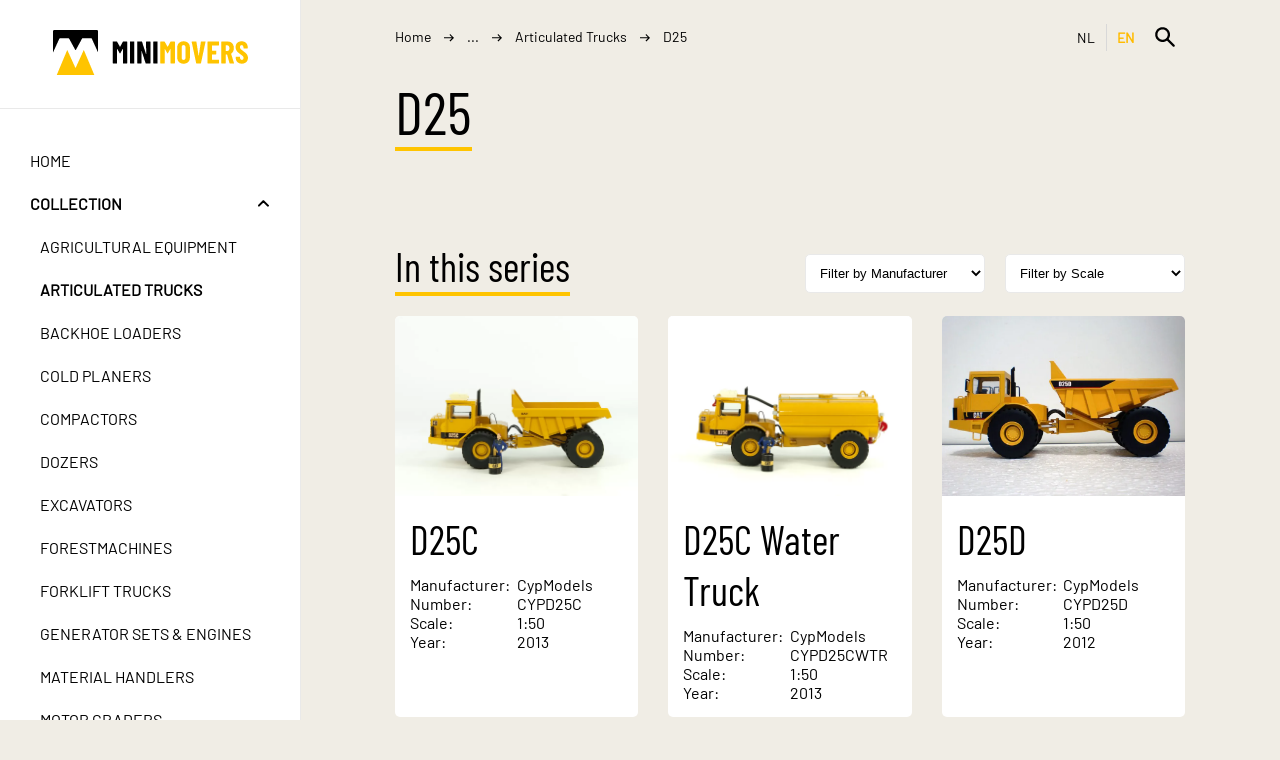

--- FILE ---
content_type: text/html; charset=UTF-8
request_url: https://minimovers.nl/en/collection/articulated-trucks/d25
body_size: 2817
content:
<!DOCTYPE html>
<html lang="en" xml:lang="en">
<head>
            <!-- Google tag (gtag.js) -->
        <script async src="https://www.googletagmanager.com/gtag/js?id=UA-26369744-1"></script>
        <script>
            window.dataLayer = window.dataLayer || [];
            function gtag(){dataLayer.push(arguments);}
            gtag('js', new Date());

            gtag('config', 'UA-26369744-1');
        </script>
    
    <meta charset="utf-8">
    <meta name="viewport" content="width=device-width, initial-scale=1, minimal-ui">
    <meta http-equiv="content-language" content="en" />

    <link rel="apple-touch-icon" sizes="180x180" href="/apple-touch-icon.png">
    <link rel="icon" type="image/png" sizes="32x32" href="/favicon-32x32.png">
    <link rel="icon" type="image/png" sizes="16x16" href="/favicon-16x16.png">
    <link rel="manifest" href="/site.webmanifest">
    <link rel="mask-icon" href="/safari-pinned-tab.svg" color="#5bbad5">
    <meta name="msapplication-TileColor" content="#da532c">
    <meta name="theme-color" content="#ffffff">

        
    
    <title>D25 | Articulated Trucks | Collection | Minimovers</title>

    <link rel="canonical" href="https://minimovers.nl/en/collection/articulated-trucks/d25" />
    <link rel="alternate" hreflang="en" href="https://minimovers.nl/en/collection/articulated-trucks/d25" />
    <link rel="alternate" hreflang="nl" href="https://minimovers.nl/nl/collectie/knikgestuurde-trucks/d25" />

<meta property="og:url" content="https://minimovers.nl/en/collection/articulated-trucks/d25" />
<meta property="og:locale" content="en_GB" />
    <meta property="og:locale:alternate" content="nl_NL" />

<meta name="twitter:site" content="@MiniMoversNL" />


            <meta name="twitter:card" content="summary" />
        <meta property="og:image" content="https://minimovers.nl/images/logo.svg" />
    
    <link rel="stylesheet" href="/dist/main.css?6856beb8e5a7b">

        </head>
<body class="">
    <div class="menu-container">
        <div class="menu-glass menu-toggle"></div>
        <div class="menu-content">
            <div class="section logo">
    <a href="/en/">
        <img src="/images/logo.svg" alt="Minimovers" />
    </a>
</div>
<div class="search">
    <form class="input-wrapper" action="/en/search" method="get">
        <input type="text" name="q" value=""/>
        <button type="submit" class="trigger"><img src="/images/search.svg" alt="Search" /></button>
    </form>
</div>
<div class="section items primary">
    <a href="/en/" >Home</a>
    <div class="collapsable ">
        <div class="title">
            <a href="/en/collection" class="active">Collection</a>
            <span class="toggle">
                <img src="/images/arrow.svg" alt="Open whole collection" />
            </span>
        </div>
        <div class="content">
                            <a href="/en/collection/agricultural-equipment" >Agricultural Equipment</a>
                            <a href="/en/collection/articulated-trucks" class="active">Articulated Trucks</a>
                            <a href="/en/collection/backhoe-loaders" >Backhoe Loaders</a>
                            <a href="/en/collection/cold-planers" >Cold Planers</a>
                            <a href="/en/collection/compactors" >Compactors</a>
                            <a href="/en/collection/dozers" >Dozers</a>
                            <a href="/en/collection/excavators" >Excavators</a>
                            <a href="/en/collection/forestmachines" >Forestmachines</a>
                            <a href="/en/collection/forklift-trucks" >Forklift Trucks</a>
                            <a href="/en/collection/generator-sets-engines" >Generator Sets &amp; Engines</a>
                            <a href="/en/collection/material-handlers" >Material Handlers</a>
                            <a href="/en/collection/motor-graders" >Motor Graders</a>
                            <a href="/en/collection/off-highway-trucks" >Off-Highway Trucks</a>
                            <a href="/en/collection/on-highway-trucks" >On-Highway Trucks</a>
                            <a href="/en/collection/paving-equipment" >Paving Equipment</a>
                            <a href="/en/collection/pipelayers" >Pipelayers</a>
                            <a href="/en/collection/poweredbycat" >PoweredbyCat</a>
                            <a href="/en/collection/skid-steer-compact-loaders" >Skid Steer &amp; Compact Loaders</a>
                            <a href="/en/collection/telehandlers" >Telehandlers</a>
                            <a href="/en/collection/track-loaders" >Track Loaders</a>
                            <a href="/en/collection/underground-mining" >Underground Mining</a>
                            <a href="/en/collection/wheel-dozers" >Wheel Dozers</a>
                            <a href="/en/collection/wheel-loaders" >Wheel Loaders</a>
                            <a href="/en/collection/wheel-tractor-scrapers" >Wheel Tractor-Scrapers</a>
                    </div>
    </div>
    <a href="/en/news" >News</a>
    <a href="/en/makingof" >Making-of</a>
    <a href="/en/abc" >ABC</a>
    <a href="/en/manufacturers" >Manufacturers</a>
    <a href="/en/events" >Events &amp; Shows</a>
</div>
<div class="section items">
    <a href="/en/about-me" >About Me</a>
    <a href="/en/contact" >Contact</a>
</div>

        </div>
    </div>
    <div class="header-container">
        <div class="hamburger-menu">
            <span class="menu-toggle"><img src="/images/menu.svg" alt="Open menu" /></span>
        </div>
        <div class="logo">
            <img src="/images/logo.svg" alt="Minimovers" />
        </div>
        <div class="site-actions">
            <div class="language-toggle">
            <a href="/nl/collectie/knikgestuurde-trucks/d25" >NL</a>
            <a href="/en/collection/articulated-trucks/d25" class="active">EN</a>
    </div>

            <div class="menu-search-container">
                <form class="input-wrapper" action="/en/search" method="get">
                    <input type="text" name="q" value="" placeholder="What are you looking for?"/>
                    <button type="submit" class="trigger"><img src="/images/search.svg" alt="Search" /></button>
                </form>
            </div>
        </div>
    </div>
    <div class="content-container series-page">
        <div class="breadcrumb">
                                <span class="back-arrow"><img src="/images/arrow.svg" alt="" /></span>
            
    <a href="/en/">Home</a>
    <img src="/images/arrow-long.svg" alt="" />
    <span>...</span>
    <img src="/images/arrow-long.svg" alt="" />
    <a href="/en/collection/articulated-trucks" >Articulated Trucks</a>
    <img src="/images/arrow-long.svg" alt="" />
    <span>D25</span>
        </div>

            <div class="content-section">
        <h1 class="heading-1">D25</h1>
        <div class="content">
            
        </div>
    </div>
    <div class="models model-overview">
        <div class="header">
            <div class="heading">
                <h2 class="heading-2">In this series</h2>
            </div>
            <div class="filters">
                <div class="filter">
                    <select data-target="manufacturer">
                        <option value="">Filter by Manufacturer</option>
                                                    <option value="cypmodels">CypModels</option>
                                            </select>
                    <div class="chip" style="display: none">
                        <span class="label"></span><a class="clear-filter"><img src="/images/close.svg" alt="collection.filter.clear"/></a>
                    </div>
                </div>
                <div class="filter">
                    <select data-target="scale">
                        <option value="">Filter by Scale</option>
                                                    <option value="1:50">1:50</option>
                                            </select>
                    <div class="chip" style="display: none">
                        <span class="label"></span><a class="clear-filter"><img src="/images/close.svg" alt="collection.filter.clear"/></a>
                    </div>
                </div>
                                            </div>
        </div>
        <div class="model-container">
                            <a class="card" href="/en/collection/articulated-trucks/d25/d25c-articulated-dumptruck-cypmodels"
   data-manufacturer="cypmodels"
   data-scale="1:50"
   data-equipment=""
>
    <img src="/uploads/4f/e236/360c1f4ee49b983fc07ffd91e3eb91be4978.webp" alt="" />
    <div class="meta">
        <div class="title">D25C</div>
        <dl class="specs">
            <dt>Manufacturer:</dt>
            <dd>CypModels</dd>
            <dt>Number:</dt>
            <dd>CYPD25C</dd>
            <dt>Scale:</dt>
            <dd>1:50</dd>
            <dt>Year:</dt>
            <dd>2013</dd>
                    </dl>
    </div>
</a>
                            <a class="card" href="/en/collection/articulated-trucks/d25/d25c-water-truck"
   data-manufacturer="cypmodels"
   data-scale="1:50"
   data-equipment=""
>
    <img src="/uploads/ea/c644/44c5c29432594091d73dc06e648896d44653.webp" alt="" />
    <div class="meta">
        <div class="title">D25C Water Truck</div>
        <dl class="specs">
            <dt>Manufacturer:</dt>
            <dd>CypModels</dd>
            <dt>Number:</dt>
            <dd>CYPD25CWTR</dd>
            <dt>Scale:</dt>
            <dd>1:50</dd>
            <dt>Year:</dt>
            <dd>2013</dd>
                    </dl>
    </div>
</a>
                            <a class="card" href="/en/collection/articulated-trucks/d25/d25d-articulated-dumptruck-cypmodels"
   data-manufacturer="cypmodels"
   data-scale="1:50"
   data-equipment=""
>
    <img src="/uploads/2a/bde8/e814b8c40c665782b9ea45a1d8d21afd3745.webp" alt="" />
    <div class="meta">
        <div class="title">D25D</div>
        <dl class="specs">
            <dt>Manufacturer:</dt>
            <dd>CypModels</dd>
            <dt>Number:</dt>
            <dd>CYPD25D</dd>
            <dt>Scale:</dt>
            <dd>1:50</dd>
            <dt>Year:</dt>
            <dd>2012</dd>
                    </dl>
    </div>
</a>
                        <div class="empty-filter" style="display: none">
                No models that match the filters
            </div>
        </div>
    </div>
    </div>
    <div class="footer">
        <div class="models">
            <div class="slogan">
                Huge<br>In Scale
            </div>
            <div class="footer-image">
                <img src="/images/models.webp" alt="">
            </div>
        </div>
        <div class="links">
            <div class="terms">
                <a href="/en/privacy">Privacy</a>
                <a href="/en/cookies">Cookies</a>
            </div>
            <div class="social-links">
                <a href="https://bsky.app/profile/minimoversnl.bsky.social" target="_blank"><img src="/images/bluesky-icon.svg" alt="Bluesky" /></a>
                <a href="https://x.com/MiniMoversNL" target="_blank"><img src="/images/x-icon.svg" alt="x.com" /></a>
                <a href="https://www.youtube.com/user/minimoversnl" target="_blank"><img src="/images/youtube-icon.svg" alt="YouTube" /></a>
                <a href="https://www.facebook.com/groups/minimovers/" target="_blank"><img src="/images/facebook-icon.svg" alt="Facebook" /></a>
                <a href="https://pinterest.com/MiniMoversPinterest/" target="_blank"><img src="/images/pinterest-icon.svg" alt="Pinterest" /></a>
                <a href="https://www.instagram.com/minimoversnl/" target="_blank"><img src="/images/instagram-icon.svg" alt="Instagram" /></a>
            </div>
        </div>
        <div class="copyright">
            <p>
                2011 - 2026 &copy; minimovers.nl
            </p>
            <p>
                This website &quot;minimovers.nl&quot; and the &quot;M&quot; logo and shortname &quot;MINIMOVERS&quot; used on Bluesky, X, YouTube, Facebook, Pinterest and Instagram are not related or afflicted with Caterpillar Inc. in any way.

            </p>
        </div>
    </div>


    <script src="/dist/main.js?6856beb8e5a7b" async></script>
</body>
</html>


--- FILE ---
content_type: text/css
request_url: https://minimovers.nl/dist/main.css?6856beb8e5a7b
body_size: 5896
content:
@font-face{font-display:swap;font-family:Barlow;font-style:normal;font-weight:400;src:url(decb381877755cf5fe2a.eot);src:url(decb381877755cf5fe2a.eot?#iefix) format("embedded-opentype"),url(18f2f5707779b4ab7d75.woff2) format("woff2"),url(b01be197bee9b9a37cae.woff) format("woff"),url(e7eb634d040a6f384033.ttf) format("truetype"),url(b55641d7eb82ee21ae52.svg#BarlowCondensed-ExtraBold) format("svg")}@font-face{font-display:swap;font-family:Barlow Condensed;font-style:normal;font-weight:400;src:url(5cb9c1c1069b36baabd5.eot);src:url(5cb9c1c1069b36baabd5.eot?#iefix) format("embedded-opentype"),url(7b67e791fea23084a997.woff2) format("woff2"),url(e858785df8ddcc335da5.woff) format("woff"),url(a51441e972d57b28e7c1.ttf) format("truetype"),url(cb8555589eb771336485.svg#BarlowCondensed-Regular) format("svg")}@font-face{font-display:swap;font-family:Barlow Condensed;font-style:normal;font-weight:800;src:url(cd23c0bf467a2b9744c6.eot);src:url(cd23c0bf467a2b9744c6.eot?#iefix) format("embedded-opentype"),url(4c093ebb2f68b328450b.woff2) format("woff2"),url(72764de50ee31597f75c.woff) format("woff"),url(622545ee3f8839d66b71.ttf) format("truetype"),url(54b915f787301adb43d7.svg#BarlowCondensed-Regular) format("svg")}a{color:#ab0507}a:hover{color:#000}select{background:#fff}.heading-1,.heading-2{border-bottom:4px solid #ffc400;display:inline-block;font-family:Barlow Condensed,sans-serif;font-weight:500;margin:0 0 10px;overflow-wrap:anywhere}.heading-1{font-size:60px;line-height:71px}.heading-2{font-size:40px;line-height:51px}.content-section{box-sizing:border-box;max-width:1600px}.content-section>.header,.content-section>h1{margin:0 0 50px}.content-section>.content{padding:0 100px}.content-section p{margin:0 0 20px}.content-section iframe{aspect-ratio:16/9;width:100%}.content-section .image-slideshow-section{background:#f8f8f8;border:2px solid #f8f8f8;border-radius:5px;display:flex;margin:0 0 20px;overflow:hidden;position:relative}.content-section .image-slideshow-section .arrow-left,.content-section .image-slideshow-section .arrow-right{align-items:center;cursor:pointer;display:flex;height:100%;justify-content:center;position:absolute;top:0;width:clamp(50px,15%,150px);z-index:2}.content-section .image-slideshow-section .arrow-left img,.content-section .image-slideshow-section .arrow-right img{display:none;pointer-events:none;width:100%}.content-section .image-slideshow-section .arrow-left:hover:not(.disabled) img,.content-section .image-slideshow-section .arrow-right:hover:not(.disabled) img{display:block}.content-section .image-slideshow-section .arrow-left.disabled,.content-section .image-slideshow-section .arrow-right.disabled{cursor:auto}.content-section .image-slideshow-section .arrow-left{left:0}.content-section .image-slideshow-section .arrow-left img{transform:rotate(-180deg)}.content-section .image-slideshow-section .arrow-right{right:0}.content-section .image-slideshow-section .sections{bottom:10px;display:flex;justify-content:center;position:absolute;width:100%;z-index:2}.content-section .image-slideshow-section .sections .sections-containers{display:flex;max-width:80%;overflow:hidden;position:relative}.content-section .image-slideshow-section .sections .sections-containers .bullet{cursor:pointer;display:block;margin:0 2px;padding:3px}.content-section .image-slideshow-section .sections .sections-containers .bullet span{background:#a4a4a4;border-radius:50%;box-shadow:0 0 5px 1px #000;display:block;height:10px;width:10px}.content-section .image-slideshow-section .sections .sections-containers .bullet.active span{background:#fff}.content-section .image-slideshow-section .images-gallery{overflow:hidden}.content-section .image-slideshow-section .images-gallery .images{box-sizing:border-box;display:grid;grid-auto-columns:100%;grid-auto-flow:column}.content-section .image-slideshow-section .images-gallery .images .image{align-self:center;justify-self:center;position:relative;width:100%}.content-section .image-slideshow-section .images-gallery .images .image img{display:block;width:100%}.content-section .image-slideshow-section .images-gallery .images .image .caption{background:linear-gradient(transparent,rgba(0,0,0,.5) 40%);bottom:0;box-sizing:border-box;color:#fff;left:0;padding:20px;pointer-events:none;position:absolute;width:100%}.content-section .image-gallery-section{display:flex;justify-content:center;margin:0 0 20px}.content-section .image-gallery-section .image-gallery{box-sizing:border-box;display:grid;gap:30px;width:100%}.content-section .image-gallery-section .image-gallery .image{align-self:center;justify-self:center}.content-section .image-gallery-section .image-gallery .image img{max-width:100%}.content-section .image-gallery-section .image-gallery.resize .image,.content-section .image-gallery-section .image-gallery.resize .image img{width:100%}.content-section .image-gallery-section .image-gallery.layout-full{grid-template-columns:1fr}.content-section .image-gallery-section .image-gallery.layout-2-grid{grid-template-columns:repeat(4,1fr)}.content-section .image-gallery-section .image-gallery.layout-2-grid .image{grid-column:span 2}.content-section .image-gallery-section .image-gallery.layout-2-grid .image:last-child:nth-child(2n - 1){grid-column-end:4}.content-section .image-gallery-section .image-gallery.layout-3-grid{grid-template-columns:repeat(6,1fr)}.content-section .image-gallery-section .image-gallery.layout-3-grid .image{grid-column:span 2}.content-section .image-gallery-section .image-gallery.layout-3-grid .image:last-child:nth-child(3n - 1){grid-column-end:-2}.content-section .image-gallery-section .image-gallery.layout-3-grid .image:nth-last-child(2):nth-child(3n+1){grid-column-end:4}.content-section .image-gallery-section .image-gallery.layout-3-grid .image:last-child:nth-child(3n - 2){grid-column-end:5}.content-section .split-view{display:grid;gap:30px;grid-template-columns:1fr 1fr;margin:0 0 20px}.content-section .split-view .image-content .image{align-items:stretch;display:flex;flex-direction:column;justify-content:center;text-decoration:none}.content-section .split-view .image-content .image img{object-fit:contain;width:100%}.content-section .split-view .image-content .image .caption{font-style:italic;padding-top:5px}.content-section .split-view.third-left,.content-section .split-view.third-right-alt{grid-template-columns:1fr 2fr}.content-section .split-view.third-left-alt,.content-section .split-view.third-right{grid-template-columns:2fr 1fr}.content-section .pdf-container{display:flex;justify-content:center;margin:0 0 20px}.content-section .pdf-container .image{display:block;text-align:center}.content-section .pdf-container .image img{object-fit:contain;width:100%}.content-section .pdf-container .caption{text-align:center}.content-section .pdf-container.resize .image,.content-section .pdf-container.resize .image img{width:100%}.button{border:1px solid #000;border-radius:5px;box-sizing:border-box;color:#000;display:inline-block;font-size:17px;font-weight:500;line-height:20px;padding:15px 50px;text-decoration:none}.button.disabled,.button:hover{background:rgba(0,0,0,.04)}.button.disabled{border:1px solid #cbcbcb;color:#a4a4a4;cursor:default}.button.pdf-button{display:inline-flex;max-width:100%;width:100%}.button.pdf-button .label{margin-right:10px;overflow:hidden;text-overflow:ellipsis;white-space:nowrap}.button.pdf-button.highlighted{background:#ffc400;border-color:transparent}.highlight-block{background:#dfdbcf;border-radius:5px;margin-bottom:20px;padding:15px 25px 5px}@media only screen and (max-width:1024px){.heading-1{font-size:45px;line-height:56px}.heading-2{font-size:30px;line-height:41px}.content-section>h1{margin:0 0 30px}.content-section>.content{padding:0}.content-section .split-view .column:first-of-type{margin-bottom:20px}}@media only screen and (max-width:480px){.content-section .split-view{display:block}}body,html{background:#f0ede5;color:#000;display:flex;flex-direction:column;font-family:Barlow,sans-serif;margin:0;min-height:100vh;padding:0}body.noscroll,html.noscroll{overflow:hidden}.menu-container .menu-glass{background:rgba(0,0,0,.5);display:none;height:100%;left:0;position:fixed;top:0;width:100%;z-index:200}.menu-container .menu-content{background:#fff;border-right:1px solid #e9e9e9;height:100%;left:0;overflow:auto;position:fixed;top:0;transition:left .2s;width:clamp(300px,15vw,500px);z-index:200}.menu-container .menu-content .section{border-top:1px solid #e9e9e9;padding:30px}.menu-container .menu-content .section:first-of-type{border-top:0}.menu-container .menu-content .logo{align-items:center;display:flex;justify-content:center}.menu-container .menu-content .logo img{width:195px}.menu-container .menu-content .search{display:none;padding:0 30px 30px}.menu-container .menu-content .search .input-wrapper{display:flex;position:relative}.menu-container .menu-content .search .input-wrapper input{border:1px solid #e9e9e9;border-radius:5px;outline:2px solid #101010;padding:10px;width:100%}.menu-container .menu-content .search .input-wrapper .trigger{background:transparent;border:0;cursor:pointer;margin:0;padding:0;position:absolute;right:10px;top:8px}.menu-container .menu-content .items{padding:30px 20px}.menu-container .menu-content .items.primary{font-size:16px;font-weight:500;text-transform:uppercase}.menu-container .menu-content .items a{color:#000;display:block;padding:12px 10px;text-decoration:none}.menu-container .menu-content .items a.active{font-weight:700}.menu-container .menu-content .items .collapsable .title{display:flex;justify-content:space-between}.menu-container .menu-content .items .collapsable .title .toggle{cursor:pointer;padding:10px;transform:rotate(180deg)}.menu-container .menu-content .items .collapsable .content{padding-left:10px}.menu-container .menu-content .items .collapsable.collapsed .title .toggle{transform:rotate(0deg)}.menu-container .menu-content .items .collapsable.collapsed .content{display:none}.header-container{align-items:center;background:#f0ede5;box-sizing:border-box;display:flex;height:75px;justify-content:flex-end;margin-left:clamp(300px,15vw,500px);padding:0 95px 0 25px}.header-container .hamburger-menu,.header-container .logo{display:none}.header-container .hamburger-menu .menu-toggle{cursor:pointer}.header-container .site-actions{align-items:center;display:flex;font-size:14px;position:relative}.header-container .site-actions .language-toggle{display:flex;letter-spacing:.75px;margin-right:40px}.header-container .site-actions .language-toggle a{border-left:1px solid #d8d8d8;color:#000;padding:5px 10px;text-decoration:none}.header-container .site-actions .language-toggle a:first-of-type{border-left:0}.header-container .site-actions .language-toggle a.active{color:#fb0;font-weight:600}.header-container .site-actions .menu-search-container{align-items:center;background:#f0ede5;display:flex;position:absolute;right:0;top:-5px;z-index:2}.header-container .site-actions .menu-search-container .close{cursor:pointer;display:none;margin-right:10px}.header-container .site-actions .menu-search-container .input-wrapper{display:flex;position:relative}.header-container .site-actions .menu-search-container .input-wrapper input{border:1px solid #e9e9e9;border-radius:5px;opacity:0;padding:10px;pointer-events:none;transition:width .2s,opacity .2s;width:1px}.header-container .site-actions .menu-search-container .input-wrapper input:focus{outline:2px solid #101010}.header-container .site-actions .menu-search-container .input-wrapper .trigger{background:transparent;border:0;cursor:pointer;margin:0;padding:0;position:absolute;right:10px;top:8px}.header-container.search-open .site-actions .menu-search-container .close{display:block}.header-container.search-open .site-actions .menu-search-container .input-wrapper input{opacity:1;pointer-events:auto;width:300px}.content-container{background:#f0ede5;flex:1;margin-left:clamp(300px,15vw,500px);min-height:40vh;padding:1px 95px 200px;position:relative}.content-container.no-padding{padding:0}.content-container.no-padding .breadcrumb{left:95px}.content-container .breadcrumb{box-sizing:border-box;display:inline-block;font-size:14px;left:95px;position:absolute;top:-47px;white-space:nowrap}.content-container .breadcrumb a{color:#000;text-decoration:none}.content-container .breadcrumb a:hover{text-decoration:underline}.content-container .breadcrumb img{margin:0 10px}.content-container .breadcrumb .back-arrow{cursor:pointer;display:none;margin-top:-2px;width:25px}.content-container .breadcrumb .back-arrow img{margin:0;transform:rotate(90deg) translate(-2px)}.footer{background:#fff;margin-left:clamp(300px,15vw,500px);padding:0 95px}.footer .models{display:flex;padding-top:36px}.footer .models .slogan{color:#ffc400;font-family:Barlow Condensed,sans-serif;font-size:60px;font-weight:800;line-height:50px;min-width:270px;text-transform:uppercase}.footer .models .footer-image{align-items:flex-end;display:flex;flex-grow:1;height:90px;justify-content:flex-end;pointer-events:none;position:relative}.footer .models .footer-image img{max-width:651px;width:100%}.footer .links{align-items:center;border-bottom:1px solid #e9e9e9;display:flex;justify-content:space-between;padding:20px 0}.footer .links .terms{font-size:16px}.footer .links .terms a{margin-right:50px}.footer .links .social-links{align-items:center;display:flex;justify-content:space-between}.footer .links .social-links a{margin-left:30px}.footer .links .social-links a img{height:30px;object-fit:contain;width:30px}@media only screen and (max-width:1024px){body{padding-top:75px}.menu-container .menu-content{left:-300px}.menu-container .menu-content .search{display:block}.menu-container.open .menu-content{left:0}.menu-container.open .menu-glass{display:block}.header-container{background:#fff;box-sizing:border-box;justify-content:space-around;left:0;margin-left:0;padding:0 20px;position:fixed;top:0;width:100%;z-index:150}.header-container .hamburger-menu,.header-container .logo{display:block}.header-container .logo img{height:40px;max-width:38vw}.header-container .hamburger-menu{left:20px;position:absolute;width:100px}.header-container .site-actions{justify-content:flex-end;position:absolute;right:20px}.header-container .site-actions .language-toggle{margin-right:0}.header-container .site-actions .menu-search-container{display:none}.content-container{margin-left:0;padding:10px 25px 150px}.content-container .breadcrumb{padding:10px 0;position:revert}.content-container .breadcrumb a,.content-container .breadcrumb span,.content-container .breadcrumb>img{display:none}.content-container .breadcrumb .back-arrow,.content-container .breadcrumb a:last-of-type{display:inline-block}.content-container.no-padding .breadcrumb{padding:20px 25px 10px}.content-container.no-breadcrumb .breadcrumb{display:none}.footer{margin-left:0;padding:0 20px}}@media only screen and (max-width:720px){.footer .links .social-links a{margin-left:20px}}@media only screen and (max-width:480px){.content-container{margin-left:0;padding:10px 25px 25px}.footer .models .slogan{font-size:38px;line-height:35px;min-width:148px}.footer .models .footer-image{height:70px}.footer .links .social-links{display:grid;grid-template-columns:repeat(3,1fr);row-gap:10px}.footer .links .social-links a{margin-left:10px}}.cards-container{display:flex;max-width:1410px}.cards-container .slogan{color:#ffc400;font-family:Barlow Condensed,sans-serif;font-size:100px;font-weight:800;line-height:80px;min-width:270px;text-transform:uppercase;white-space:nowrap}.cards-container .card{background:#fff;border-radius:5px;color:#000;display:grid;grid-template-columns:60fr 40fr;height:160px;position:relative;text-decoration:none;width:100%}.cards-container .card:hover{box-shadow:0 0 2px 2px rgba(0,0,0,.05);color:#000}.cards-container .card img{border-radius:0 5px 5px 0;height:100%;object-fit:cover;overflow:hidden;width:100%}.cards-container .card .meta{overflow:hidden;padding:20px}.cards-container .card .meta .badge{background:#ab0507;border-radius:5px;color:#fff;display:inline-block;font-family:Barlow Condensed,sans-serif;font-size:11px;font-weight:500;padding:3px 10px 5px;position:absolute;right:10px;top:10px}.cards-container .card .meta .date{font-size:14px;margin-bottom:10px}.cards-container .card .meta .title{font-family:Barlow Condensed,sans-serif;font-size:20px;font-weight:500}.cards-container .card.hero{display:flex;flex-direction:column;height:auto;justify-content:flex-end}.cards-container .card.hero img{border-radius:5px;height:100%;left:0;object-fit:cover;position:absolute;top:0;width:100%;z-index:100}.cards-container .card.hero .meta{background:linear-gradient(0deg,rgba(0,0,0,.5),rgba(0,0,0,.5) 35%,transparent);border-radius:0 0 5px 5px;color:#fff;padding:25px;position:relative;z-index:101}.cards-container .card.hero .meta .badge{font-size:20px;margin-bottom:10px;padding:5px 20px 7px;position:static}.cards-container .card.hero .meta .date{margin-bottom:10px}.cards-container .card.hero .meta .title{font-family:Barlow Condensed,sans-serif;font-size:60px;font-weight:500;line-height:71px;position:relative}.cards-container .card.hero .meta .title-small{font-family:Barlow Condensed,sans-serif;font-size:38px;font-weight:500;line-height:42px;position:relative}@media only screen and (max-width:480px){.cards-container .card.hero{height:300px}.cards-container .card.hero .meta .title,.cards-container .card.hero .meta .title-small{font-size:26px;line-height:36px}}.model-overview .header{align-items:center;display:grid;gap:30px;grid-template-columns:repeat(4,1fr);margin-bottom:10px}.model-overview .header .heading{grid-column:auto/span 2}.model-overview .header .filters{display:flex;grid-column:auto/span 2}.model-overview .header .filters .filter{display:flex;margin-right:20px;min-width:0;width:100%}.model-overview .header .filters .filter select{border:1px solid #e9e9e9;border-radius:5px;box-sizing:border-box;height:39px;padding:10px;width:100%}.model-overview .header .filters .filter .chip{align-items:center;background:#dfdbcf;border:1px solid #e9e9e9;border-radius:5px;box-sizing:border-box;display:flex;height:39px;justify-content:space-between;min-width:0;padding:2px 10px;width:100%}.model-overview .header .filters .filter .chip span{overflow:hidden;text-overflow:ellipsis;white-space:nowrap}.model-overview .header .filters .filter .chip a{cursor:pointer;padding:3px}.model-overview .header .filters .filter .chip a img{width:15px}.model-overview .header .filters .filter:last-of-type{margin-right:0}.model-container{display:grid;gap:30px;grid-template-columns:repeat(4,1fr);width:100%}.model-container .card{background:#fff;border-radius:5px;color:#000;display:flex;flex-direction:column;text-decoration:none}.model-container .card:hover{box-shadow:0 0 2px 2px rgba(0,0,0,.05);color:#000}.model-container .card img{border-radius:5px 5px 0 0;height:180px;object-fit:cover;width:100%}.model-container .card .meta{padding:15px}.model-container .card .meta .title{font-family:Barlow Condensed,sans-serif;font-size:40px;font-weight:500;line-height:51px}.model-container .card .meta .specs{display:grid;grid-template-columns:repeat(2,50fr);margin:10px 0 0}.model-container .card .meta .specs dd{margin:0}.model-container .empty-filter{font-style:italic;grid-column:auto/span 4;text-align:center}@media only screen and (max-width:1280px){.model-container{grid-template-columns:repeat(3,1fr)}.model-container .empty-filter{grid-column:auto/span 3}}@media only screen and (max-width:1024px){.model-container{grid-template-columns:repeat(2,1fr)}.model-container .empty-filter{grid-column:auto/span 2}}@media only screen and (max-width:480px){.model-overview .header{gap:10px;grid-template-columns:1fr;grid-template-rows:repeat(3,auto);margin-bottom:30px}.model-overview .header .heading{grid-column:auto}.model-container{grid-template-columns:repeat(1,1fr)}.model-container .card .meta .title{font-size:25px;line-height:27px}.model-container .empty-filter{grid-column:auto/span 1}}.events-container{background:#dfdbcf;border-radius:5px;box-sizing:border-box;margin-bottom:30px;min-height:350px;padding:15px 25px}.events-container .event{border-bottom:1px solid #f0ede5;color:#000;display:block;padding:10px 0;text-decoration:none}.events-container .event .title{font-family:Barlow Condensed,sans-serif;font-size:22px;font-weight:500;margin-bottom:5px}.events-container .event:last-child{border-bottom:0}.events-container .event:hover .title{text-decoration:underline}.collection-overview{display:grid;gap:30px;grid-template-columns:repeat(4,1fr);width:100%}.collection-overview .card{aspect-ratio:1;background:#fff;border-radius:5px;color:#000;display:flex;flex-direction:column;text-decoration:none}.collection-overview .card:hover{background:#ffc400;box-shadow:0 0 2px 2px rgba(0,0,0,.05);color:#000}.collection-overview .card img{border-radius:5px 5px 0 0;height:60%;object-fit:cover;width:100%}.collection-overview .card .title{box-sizing:border-box;font-family:Barlow Condensed,sans-serif;font-size:22px;font-weight:500;height:40%;line-height:24px;padding:15px;word-break:break-all}@media only screen and (max-width:1740px){.collection-overview{grid-template-columns:repeat(4,1fr)}}@media only screen and (max-width:1280px){.collection-overview{grid-template-columns:repeat(3,1fr)}}@media only screen and (max-width:1024px){.collection-overview{grid-template-columns:repeat(2,1fr)}}@media only screen and (max-width:480px){.collection-overview .card .title{font-size:18px;line-height:20px;padding:10px 15px}}.index-page .news-overview{display:grid;gap:30px;grid-template-columns:30fr 30fr 40fr;grid-template-rows:160px 160px 160px auto;margin:0 auto 120px;padding:0 95px}.index-page .news-overview .hero{grid-column:auto/span 2;grid-row:auto/span 3}.index-page .news-overview .more-news-button{display:none;grid-column:auto/span 2}.index-page .highlights{display:grid;gap:30px;grid-template-columns:50fr 50fr;grid-template-rows:442px;margin:0 auto 120px;padding:0 95px}.index-page .making-of{grid-column:auto/span 2;margin-top:45px}.index-page .making-of h1{margin-bottom:30px}.index-page .making-of .cards-container{display:grid;gap:30px;grid-template-columns:50fr 50fr;grid-template-rows:160px 160px;margin-bottom:30px;width:100%}.index-page .events-and-shows{margin-top:45px}.index-page .events-and-shows h1{margin-bottom:30px}.index-page .collection{background:#dfdbcf;padding:45px 95px 200px}.index-page .collection .collection-content{margin:0 auto;max-width:1410px}.index-page .collection .collection-item-container{display:grid;gap:25px;grid-template-columns:repeat(4,1fr);margin:20px -5px 0}.index-page .collection .collection-item-container .item{align-items:center;background:#fff;border-radius:5px;box-sizing:border-box;color:#000;display:flex;font-size:16px;height:65px;line-height:20px;margin:5px;padding:20px;text-decoration:none}.index-page .collection .collection-item-container .item:hover{background:#ffc400;height:75px;margin:0;padding:25px}.collection-page .content-section{margin:0 auto;max-width:1410px}.collection-page .collection-overview{margin:65px auto 120px;max-width:1410px}.collection-page .highlights{display:grid;gap:30px;grid-template-columns:50fr 50fr;grid-template-rows:442px;margin:0 auto 50px}.type-page .content-section{margin:0 auto;padding:1px 95px 80px}.type-page .series{background:#dfdbcf;padding:40px 95px 80px}.type-page .series .series-content{margin:0 auto;max-width:1410px}.type-page .series .series-item-container{display:grid;gap:25px;grid-template-columns:repeat(6,1fr);margin:20px -5px 0}.type-page .series .series-item-container .item{align-items:center;background:#fff;border-radius:5px;box-sizing:border-box;color:#000;display:flex;font-size:16px;height:65px;line-height:20px;margin:5px;padding:20px;text-decoration:none}.type-page .series .series-item-container .item:hover{background:#ffc400;height:75px;margin:0;padding:25px}.type-page .models{padding:40px 95px 200px}.series-page .content-section,.series-page .models,.type-page .models{margin:0 auto;max-width:1410px}.series-page .models{padding-top:40px}.model-page .content-section{margin:0 auto;padding:1px 95px 80px}.model-page .content-section .model-hero{box-sizing:border-box;display:flex;height:25vw;margin-bottom:30px;min-height:300px;padding:0 100px;width:100%}.model-page .content-section .model-hero .images-container{flex-grow:1;width:100%}.model-page .content-section .model-hero .images-container img{border-radius:5px 0 0 5px;height:100%;object-fit:cover;width:100%}.model-page .content-section .model-hero .specs-container{background:#fff;border-radius:0 5px 5px 0;box-sizing:border-box;max-width:300px;min-width:230px;padding:20px;width:100%}.model-page .content-section .model-hero .specs-container .spec-header{font-family:Barlow Condensed,sans-serif;font-size:22px;font-weight:500;margin:0 0 20px}.model-page .content-section .model-hero .specs-container .specs{display:grid;grid-template-columns:repeat(2,50fr);margin:10px 0 0}.model-page .content-section .model-hero .specs-container .specs dd{margin:0}.model-page .content-spacer{padding-bottom:100px}.model-page .models{background:#dfdbcf;padding:40px 95px 200px}.model-page .models .header{margin-bottom:25px}.model-page .models .model-container{max-width:1410px}.news-page .content-section{align-items:baseline;display:grid;gap:30px;grid-template-columns:30fr 30fr 30fr;margin:0 auto;max-width:1410px}.news-page .content-section .news-header{grid-column:auto/span 2}.news-page .content-section .news-header h1{margin-bottom:50px}.news-page .content-section .filters{display:grid;gap:10px;grid-template-columns:1fr 1fr}.news-page .content-section .filters select{border:1px solid #e9e9e9;border-radius:5px;box-sizing:border-box;font-family:Roboto,sans-serif;padding:10px}.news-page .news-overview{display:grid;gap:30px;grid-template-columns:30fr 30fr 30fr;grid-template-rows:160px 160px 160px;margin:0 auto 80px}.news-page .news-overview .hero{grid-column:auto/span 2;grid-row:auto/span 3}.news-page .news-overview .header{grid-column:auto/span 3;margin-top:75px}.news-page .news-overview .no-news{grid-column:auto/span 3;text-align:center}.news-page .news-overview .no-news .reset-filters{cursor:pointer}.news-page .pagination{margin:0 auto;max-width:1410px}.news-post-page .content-section{margin:0 auto;padding:1px 95px 80px}.news-post-page .additional-posts{background:#dfdbcf;padding:40px 95px 200px}.news-post-page .additional-posts .header{margin:0 auto 25px;max-width:1410px}.news-post-page .additional-posts .news-overview{display:grid;gap:30px;grid-template-columns:repeat(3,1fr);grid-template-rows:160px;margin:0 auto;max-width:1410px}.glossary-page .content-section{margin:0 auto;max-width:1410px}.glossary-page .glossary-container{margin:50px auto 0;max-width:1210px;padding:0 100px}.glossary-page .glossary-container .glossary-pagination{display:flex;font-family:Barlow Condensed,sans-serif;font-size:22px;justify-content:space-between;margin-bottom:75px}.glossary-page .glossary-container .glossary-pagination .item{border-radius:5px;color:#000;display:block;padding:5px;text-align:center;text-decoration:none;width:20px}.glossary-page .glossary-container .glossary-pagination .item:hover{background:rgba(0,0,0,.04)}.glossary-page .glossary-container .glossary-pagination .item.active{background:#ffc400}.glossary-page .glossary-container .glossary-pagination select{border:1px solid #e9e9e9;border-radius:5px;display:none;padding:10px;width:100%}.glossary-page .glossary-container .glossary-content{background:#fff;border-radius:5px;padding:25px}.glossary-page .glossary-container .glossary-content .section{border-bottom:1px solid #e9e9e9;padding:25px 0 5px}.glossary-page .glossary-container .glossary-content .section:last-of-type{border-bottom:0}.glossary-page .glossary-container .glossary-content .section h3{font-family:Barlow Condensed,sans-serif;font-size:20px;font-weight:500;line-height:24px;margin:0}.glossary-page .glossary-container .glossary-content .section p{margin:5px 0 20px}.glossary-page .glossary-container .glossary-content .no-items{font-style:italic;text-align:center}.events-page .content-section{margin:0 auto;max-width:1410px}.events-page .events-and-shows{box-sizing:border-box;margin:50px auto 0;max-width:1410px;padding:0 100px}.events-page .events-and-shows h1{margin-bottom:30px}.events-page .events-and-shows .upcoming{background:#fff}.events-page .events-container:last-of-type{margin-bottom:0}.events-page .older-events-container{display:grid;gap:30px;grid-template-columns:50fr 50fr 50fr;margin-bottom:30px}.event-page .content-section{margin:0 auto;max-width:1410px}.event-page .content-section h1{margin-bottom:25px}.event-page .content-section .date{font-family:Barlow Condensed,sans-serif;font-size:20px;font-weight:500;line-height:24px;margin:0 0 25px}.manufacturers-page .content-section{margin:0 auto;max-width:1410px}.manufacturers-page .highlights{display:grid;gap:30px;grid-template-columns:50fr 50fr;margin:50px auto 0;max-width:1210px;padding:0 100px}.manufacturers-page .highlights .card.hero{background:#fff;height:300px}.manufacturers-page .highlights .card.hero img{object-fit:contain}.manufacturer-page .content-section{margin:0 auto;padding:1px 95px 80px}.manufacturer-page .models{background:#dfdbcf;padding:40px 95px 200px}.manufacturer-page .models .header,.manufacturer-page .models .model-container{margin:0 auto 25px;max-width:1410px}.search-page .content-section{margin:0 auto;max-width:1410px}.search-page .search-container{padding:1px 95px 20px}.search-page .search-container .search-form{align-items:stretch;display:flex;gap:10px}.search-page .search-container .search-form select{background:#fff;border:1px solid #e9e9e9;border-radius:5px;box-sizing:border-box;min-width:120px;padding:10px}.search-page .search-container .input-wrapper{display:flex;flex:1;position:relative}.search-page .search-container .input-wrapper input{border:1px solid #e9e9e9;border-radius:5px;padding:10px;width:100%}.search-page .search-container .trigger{align-items:center;background:#ffc400;border:0;border-radius:3px;box-sizing:border-box;cursor:pointer;display:flex;font-family:Barlow Condensed,sans-serif;font-size:18px;font-weight:500;gap:10px;padding:10px 20px;white-space:nowrap}.search-page .search-container .trigger:hover{background:#e0ad04}.search-page .search-result em{font-style:normal;font-weight:600}.search-page .search-result a{display:block;font-family:Barlow Condensed,sans-serif;font-size:25px;font-weight:500;margin-bottom:5px}.search-page .search-result .meta{font-size:14px;font-style:italic}.info-page .content-section{margin:0 auto;max-width:1410px}.newsletter-form{background:#dfdbcf;border-radius:5px;box-sizing:border-box;display:block;padding:20px 25px}.newsletter-form .alert.success{background:#dfdbcf;border:#a4a4a4;border-radius:5px;margin:20px 0;padding:10px 20px}.newsletter-form .form-content{display:grid;gap:20px;grid-template-columns:auto auto min-content;width:100%}.newsletter-form .form-row input{background:#fff;border:1px solid #e9e9e9;border-radius:5px;box-sizing:border-box;padding:14px 20px;width:100%}.newsletter-form .form-row.has-errors input{border:1px solid #af4343;border-bottom:0;border-radius:5px 5px 0 0}.newsletter-form .form-row.has-errors .form-errors{background:#af4343;border:1px solid #af4343;border-radius:0 0 5px 5px;color:#fff;padding:10px 20px}.newsletter-form .button-row button{background:#ffc400;border:0;border-radius:3px;box-sizing:border-box;cursor:pointer;font-family:Barlow Condensed,sans-serif;font-size:21px;font-weight:500;padding:10px 30px;white-space:nowrap}.newsletter-form .button-row button:hover{background:#e0ad04}@media only screen and (max-width:1740px){.events-page .older-events-container{grid-template-columns:1fr 1fr}}@media only screen and (max-width:1280px){.index-page .news-overview{grid-template-columns:50fr 50fr;grid-template-rows:160px 160px 160px;margin-bottom:30px}.index-page .news-overview .slogan{display:none}.index-page .news-overview .events-and-shows{grid-column:auto/span 2}.index-page .news-overview .events-and-shows .events-container{height:auto}.index-page .highlights{grid-template-columns:100fr;grid-template-rows:442px 442px;margin-bottom:30px}.index-page .collection .collection-item-container{grid-template-columns:repeat(3,33fr)}.collection-page .highlights{grid-template-columns:100fr;grid-template-rows:442px 442px;margin-bottom:30px}.type-page .series .series-item-container{grid-template-columns:repeat(5,1fr)}.news-page .content-section{grid-template-columns:50fr 50fr}.news-page .content-section .news-header{grid-column:unset}.news-page .news-overview{grid-template-columns:50fr 50fr;margin-bottom:30px}.news-page .news-overview .header{grid-column:auto/span 2}.news-post-page .additional-posts .news-overview{grid-template-columns:repeat(2,1fr);grid-template-rows:160px}.news-post-page .additional-posts .news-overview a:nth-child(3){display:none}.events-page .older-events-container{grid-template-columns:1fr}.newsletter-form .form-content{grid-template-columns:auto auto}.newsletter-form .form-content .button-row{display:flex;grid-column:1/span 2;justify-content:flex-end}}@media only screen and (max-width:1024px){.index-page .news-overview{padding:25px 25px 0}.index-page .news-overview .more-news-button{display:block}.index-page .news-overview .events-and-shows,.index-page .news-overview .making-of{margin-top:0}.index-page .highlights{padding:0 25px}.index-page .collection{padding:10px 25px 200px}.type-page .content-section{padding:1px 25px 25px}.type-page .series{padding:40px 25px 25px}.type-page .series .series-item-container{grid-template-columns:repeat(4,1fr)}.type-page .models{padding:40px 25px 200px}.model-page .content-section{padding:1px 25px 80px}.model-page .content-section .model-hero{padding:0}.model-page .models{padding:40px 25px 200px}.news-post-page .content-section{padding:1px 25px 25px}.news-post-page .additional-posts{padding:40px 25px 200px}.events-page .events-and-shows{padding:0}.events-page .older-events-container{grid-template-columns:1fr 1fr}.glossary-page .glossary-container,.manufacturers-page .highlights{padding:0}.manufacturer-page .content-section{padding:1px 25px 25px}.manufacturer-page .models{padding:40px 25px 200px}.events-page .events-and-shows{margin:0}.search-page .search-container{padding:1px 0 20px}.search-page .search-container .trigger span{display:none}}@media only screen and (max-width:720px){.index-page .collection{padding-bottom:50px}.index-page .collection .collection-item-container{grid-template-columns:repeat(2,50fr)}.news-post-page .additional-posts{padding-bottom:30px}.news-post-page .additional-posts .news-overview{grid-template-columns:1fr;grid-template-rows:repeat(3,160px)}.news-post-page .additional-posts .news-overview a:nth-child(3){display:grid}.glossary-page .glossary-container .glossary-pagination{margin-bottom:30px}.glossary-page .glossary-container .glossary-pagination .item{display:none}.glossary-page .glossary-container .glossary-pagination select{display:inline-block}}@media only screen and (max-width:480px){.index-page .news-overview{display:block}.index-page .news-overview .card,.index-page .news-overview .more-news-button{margin-bottom:30px}.index-page .news-overview .more-news-button .button{text-align:center;width:100%}.index-page .news-overview .making-of{padding-bottom:30px}.index-page .news-overview .making-of .cards-container{display:block}.index-page .news-overview .making-of .cards-container .card{margin-bottom:30px}.index-page .events-and-shows .button,.index-page .news-overview .making-of .button{text-align:center;width:100%}.index-page .collection{padding-bottom:25px}.index-page .collection .collection-item-container{grid-template-columns:100fr}.index-page .highlights{grid-template-rows:repeat(2,300px)}.collection-page .collection-overview{margin:30px 0 65px}.collection-page .highlights{grid-template-rows:repeat(2,300px);margin-bottom:0}.type-page .models{padding:40px 25px 25px}.type-page .series .series-item-container{grid-template-columns:repeat(2,1fr)}.series-page .models{padding-top:25px}.model-page .content-section{padding:1px 25px 25px}.model-page .content-section .model-hero{flex-direction:column;height:auto}.model-page .content-section .model-hero .images-container{height:25vh}.model-page .content-section .model-hero .images-container img{border-radius:5px 5px 0 0}.model-page .content-section .model-hero .specs-container{border-radius:0 0 5px 5px;max-width:none;width:100%}.model-page .models{padding:40px 25px 25px}.model-page .content-spacer{padding:0}.news-page .content-section{display:flex;flex-direction:column;gap:16px;margin-bottom:30px}.news-page .content-section .news-header h1{margin-bottom:0}.news-page .content-section .filters{display:grid;grid-template-columns:1fr 1fr;width:100%}.news-page .news-overview{display:block}.news-page .news-overview .card{margin-bottom:30px}.news-page .news-overview .header{margin:50px 0 15px}.events-page .older-events-container,.manufacturers-page .highlights{grid-template-columns:1fr}.manufacturer-page .models{padding:40px 25px 25px}.newsletter-form .form-content{grid-template-columns:auto}.newsletter-form .form-content .button-row{display:flex;grid-column:auto;justify-content:center}.newsletter-form .form-content .button-row button{width:100%}.search-page .search-container .search-form{display:flex;flex-direction:column}.search-page .search-container .trigger{justify-content:center}.search-page .search-container .trigger span{display:inline}}.pagination{align-items:baseline;display:flex;justify-content:center}.pagination .page{color:#000;padding:0 5px 2px;text-decoration:none}.pagination .page.active{border-bottom:4px solid #ffc400;display:inline-block;font-weight:700}.pagination .button{align-items:center;display:flex}.pagination .prev{margin-right:30px}.pagination .prev svg{display:none;transform:rotate(90deg)}.pagination .next{margin-left:30px}.pagination .next svg{display:none;transform:rotate(-90deg)}@media only screen and (max-width:1024px){.pagination .button{padding:15px}.pagination .button .label{display:none}.pagination .button svg{display:inline-block}}
/*# sourceMappingURL=main.css.map*/

--- FILE ---
content_type: image/svg+xml
request_url: https://minimovers.nl/images/youtube-icon.svg
body_size: 385
content:
<svg width="32" height="23" viewBox="0 0 32 23" fill="none" xmlns="http://www.w3.org/2000/svg">
<path fill-rule="evenodd" clip-rule="evenodd" d="M0.497559 10.2935C0.497559 7.78637 0.807559 5.27537 0.807559 5.27537C0.807559 5.27537 1.10981 3.14412 2.03981 2.20056C3.21781 0.96637 4.76781 1.00512 5.45756 0.875308C7.93756 0.635058 15.9976 0.565308 15.9976 0.565308C15.9976 0.565308 22.5114 0.573058 26.8476 0.886933C27.4559 0.960558 28.7773 0.964433 29.9553 2.20056C30.8853 3.14218 31.1876 5.27731 31.1876 5.27731C31.1876 5.27731 31.4976 7.78443 31.4976 10.2954V12.7328C31.4976 15.2438 31.1876 17.7509 31.1876 17.7509C31.1876 17.7509 30.8853 19.8861 29.9553 20.8277C28.7773 22.0638 27.4559 22.0677 26.8476 22.1413C22.5114 22.4552 15.9976 22.4629 15.9976 22.4629C15.9976 22.4629 7.93756 22.3912 5.45756 22.1529C4.76781 22.0231 3.21781 22.0619 2.03981 20.8277C1.10981 19.8841 0.807559 17.7529 0.807559 17.7529C0.807559 17.7529 0.497559 15.2438 0.497559 12.7347V10.2935ZM12.7968 15.5829V6.87381L21.1726 11.2429L12.8026 15.5829H12.7968Z" fill="black"/>
</svg>


--- FILE ---
content_type: image/svg+xml
request_url: https://minimovers.nl/images/logo.svg
body_size: 1588
content:
<svg xmlns="http://www.w3.org/2000/svg" style="enable-background:new 0 0 1080 1080" xml:space="preserve" viewBox="46.4 426 987.7 228"><path d="M707.8 502.4c-3 0-5.3 1-7 3.1s-2.6 4.8-2.6 8.2v52.6c0 3.4.9 6.1 2.6 8.2s4.1 3.1 7 3.1c3 0 5.3-1 7.1-3.1 1.8-2.1 2.7-4.8 2.7-8.2v-52.6c0-3.4-.9-6.1-2.7-8.2-1.8-2-4.1-3.1-7.1-3.1zm221.4 1.3h-7.1c-.5 0-.8.3-.8.8v27.1c0 .5.3.8.8.8h7.1c3.3 0 5.9-1.3 8-3.9s3.1-6 3.1-10.4-1-8-3.1-10.5c-2.1-2.6-4.7-3.9-8-3.9z" style="fill:none"/><path d="M268.1 426H52.7c-3.5 0-6.3 2.8-6.3 6.3v107.8l30.8-67.7c1.3-3.1 2.1-4.6 4.6-4.6h40.9c3.6 0 4.3.5 5.8 3.1l30.5 55.7s.8 1.5 1.6 1.5 1.7-1.5 1.7-1.5l30.4-55.7c1.5-2.6 2.2-3.1 5.8-3.1h40.9c2.5 0 3.3 1.5 4.6 4.6l30.7 67.7V432.3c-.3-3.5-3.1-6.3-6.6-6.3zm152.7 58.5h-18.4c-1.2 0-2 .4-2.4 1.3L386.4 511c-.3.4-.6.4-1 0l-14.1-25.2c-.5-.8-1.3-1.3-2.4-1.3h-18.2c-.5 0-1 .2-1.4.5s-.5.8-.5 1.4v107.1c0 .5.2 1 .5 1.3s.8.5 1.4.5h18.5c.5 0 1-.2 1.4-.5.4-.4.5-.8.5-1.3v-71.2c0-.4.1-.6.3-.6.2 0 .4.2.6.5l12.4 21.9c.5.9.9 1.3 1.3 1.3s.7-.4 1.3-1.3l12.4-21.9c.2-.3.4-.5.6-.5s.3.2.3.6v71.2c0 .5.2 1 .5 1.3s.8.5 1.3.5h18.5c.5 0 1-.2 1.3-.5.4-.4.5-.8.5-1.3V486.4c0-.5-.2-1-.5-1.4-.1-.3-.6-.5-1.1-.5zm35.8 0h-18.5c-.5 0-1 .2-1.3.5s-.5.8-.5 1.4v107.1c0 .5.2 1 .5 1.3s.8.5 1.3.5h18.5c.5 0 1-.2 1.3-.5.4-.4.5-.8.5-1.3V486.4c0-.5-.2-1-.5-1.4-.3-.3-.8-.5-1.3-.5zm81.6 0h-18.4c-.5 0-1 .2-1.3.5-.4.4-.5.8-.5 1.4l.2 60.9c0 .3-.1.5-.4.5s-.5-.1-.5-.4l-19.8-61.3c-.3-1-1-1.6-2.1-1.6h-20.8c-.5 0-1 .2-1.3.5s-.5.8-.5 1.4v107.1c0 .5.2 1 .5 1.3s.8.5 1.3.5H493c.5 0 1-.2 1.4-.5.4-.4.5-.8.5-1.3l-.2-60.9c0-.3.1-.5.4-.5.3 0 .4.1.5.4l19.6 61.3c.3 1 1 1.6 2.1 1.6h20.9c.5 0 1-.2 1.3-.5.4-.4.5-.8.5-1.3V486.4c0-.5-.2-1-.5-1.4-.3-.3-.7-.5-1.3-.5zm37.7.6c-.4-.4-.8-.5-1.3-.5H556c-.5 0-1 .2-1.3.5s-.5.8-.5 1.4v107.1c0 .5.2 1 .5 1.3.4.4.8.5 1.3.5h18.5c.5 0 1-.2 1.3-.5.4-.4.5-.8.5-1.3V486.4c.1-.5-.1-1-.4-1.3z"/><path d="M202.2 528.2c-.6 0-1 1-1 1L162 615.7s-.6 1.5-1.6 1.5c-.9 0-1.6-1.5-1.6-1.5l-39.3-86.5s-.4-1-1-1-1 1-1 1L65.2 654h190.5l-52.5-124.8s-.4-1-1-1zM662 484.5h-18.4c-1.2 0-2 .4-2.4 1.3L627.6 511c-.3.4-.6.4-1 0l-14.1-25.2c-.5-.8-1.3-1.3-2.4-1.3H592c-.5 0-1 .2-1.3.5s-.5.8-.5 1.4v107.1c0 .5.2 1 .5 1.3s.8.5 1.3.5h18.5c.5 0 1-.2 1.3-.5.4-.4.5-.8.5-1.3v-71.2c0-.4.1-.6.3-.6s.4.2.6.5l12.4 21.9c.5.9 1 1.3 1.3 1.3s.7-.4 1.3-1.3l12.4-21.9c.2-.3.4-.5.6-.5s.3.2.3.6v71.2c0 .5.2 1 .5 1.3s.8.5 1.3.5H662c.5 0 1-.2 1.3-.5.4-.4.5-.8.5-1.3V486.4c0-.5-.2-1-.5-1.4-.3-.3-.8-.5-1.3-.5zm45.8-1.2c-9.7 0-17.5 2.8-23.3 8.6-5.8 5.7-8.7 13.3-8.7 22.8v50.7c0 9.5 2.9 17.1 8.7 22.8 5.8 5.7 13.6 8.6 23.3 8.6 9.7 0 17.5-2.8 23.4-8.6 5.9-5.7 8.8-13.3 8.8-22.8v-50.7c0-9.5-2.9-17.1-8.8-22.8-5.9-5.8-13.7-8.6-23.4-8.6zm9.8 83c0 3.4-.9 6.1-2.7 8.2-1.8 2.1-4.2 3.1-7.1 3.1-3 0-5.3-1-7-3.1s-2.6-4.8-2.6-8.2v-52.6c0-3.4.9-6.1 2.6-8.2s4.1-3.1 7-3.1c3 0 5.3 1 7.1 3.1 1.8 2.1 2.7 4.8 2.7 8.2v52.6zm99.7-81.8h-19.8c-1.3 0-2 .6-2.1 1.7L784.8 556c-.1.4-.3.6-.5.6s-.4-.2-.5-.6L773 486.3c-.1-1.2-.8-1.7-2.1-1.7h-20.5c-1.2 0-1.7.5-1.7 1.4l.2.6 22.7 107.1c.2 1.2.9 1.7 2.1 1.7H794c1.2 0 1.8-.6 2.1-1.7l22.8-107.1c.3-1.4-.2-2.1-1.6-2.1zm68.5 0h-54.4c-.5 0-1 .2-1.3.5s-.5.8-.5 1.4v107.1c0 .5.2 1 .5 1.3s.8.5 1.3.5h54.4c.5 0 1-.2 1.3-.5.4-.4.5-.8.5-1.3v-15.4c0-.5-.2-1-.5-1.3-.4-.4-.8-.5-1.3-.5h-33.1c-.5 0-.8-.3-.8-.8v-25.2c0-.5.3-.8.8-.8h19c.5 0 1-.2 1.3-.5.4-.4.5-.8.5-1.3v-15.4c0-.5-.2-1-.5-1.3-.4-.4-.8-.5-1.3-.5h-19c-.5 0-.8-.3-.8-.8v-25c0-.5.3-.8.8-.8h33.1c.5 0 1-.2 1.3-.5s.6-.8.5-1.3v-15.4c0-.5-.2-1-.5-1.4-.3-.6-.8-.8-1.3-.8zm62.9 62c-.1-.2-.1-.4 0-.5.1-.2.3-.3.5-.4 4.2-2.6 7.5-6.3 9.9-11.1s3.6-10.2 3.6-16.5c0-6.6-1.2-12.4-3.7-17.4s-6-9-10.5-11.8c-4.5-2.8-9.7-4.2-15.5-4.2h-32c-.5 0-1 .2-1.3.5s-.5.8-.5 1.4v107.2c0 .5.2 1 .5 1.3s.8.5 1.3.5h18.5c.5 0 1-.2 1.3-.5.4-.4.5-.8.5-1.3v-43.3c0-.5.3-.8.8-.8h5.4c.3 0 .6.2.8.6l12.2 43.7c.3 1 1.1 1.6 2.2 1.6h19c1.2 0 1.7-.5 1.7-1.6l-.2-.6-14.5-46.8zm-11.5-18c-2.1 2.6-4.7 3.9-8 3.9h-7.1c-.5 0-.8-.3-.8-.8v-27.1c0-.5.3-.8.8-.8h7.1c3.3 0 5.9 1.3 8 3.9 2.1 2.6 3.1 6.1 3.1 10.5s-1 7.8-3.1 10.4zm93.7 24.7c-1.8-3.6-4.4-7-7.8-10s-8.3-7-14.8-11.8c-5.9-4.3-9.9-7.7-11.9-10.1-2-2.4-3-5.2-3-8.4 0-3.3.8-5.8 2.4-7.7 1.6-1.8 3.6-2.8 6.2-2.8s4.8 1 6.4 2.9 2.5 4.6 2.5 7.8v4.3c0 .5.2 1 .5 1.3s.8.5 1.3.5h18.2c.5 0 1-.2 1.3-.5.4-.4.6-.8.6-1.3v-3.8c0-9.1-2.8-16.4-8.5-22-5.7-5.6-13.1-8.4-22.4-8.4-9.2 0-16.6 2.7-22.2 8.1-5.6 5.4-8.4 12.6-8.4 21.5 0 5.7 1.2 10.7 3.5 15.1 2.3 4.3 5.1 8 8.4 10.9s7.6 6.3 12.8 10.1c6.1 4.4 10.2 7.8 12.4 10.1 2.1 2.3 3.2 5 3.2 8.2 0 3.1-.8 5.5-2.5 7.5-1.7 1.9-3.8 2.8-6.3 2.8s-4.7-1-6.3-3c-1.7-2-2.5-4.6-2.5-7.9v-3.5c0-.5-.2-1-.5-1.3-.4-.4-.8-.5-1.3-.5H974c-.5 0-1 .2-1.3.5s-.5.8-.5 1.3v4.6c0 5.7 1.3 10.8 3.8 15.1 2.5 4.4 6.1 7.8 10.8 10.2s10 3.6 16.2 3.7c9.3 0 16.8-2.8 22.5-8.2 5.7-5.5 8.6-12.9 8.6-22.2-.4-5.1-1.4-9.4-3.2-13.1z" style="fill:#ffc400"/></svg>


--- FILE ---
content_type: image/svg+xml
request_url: https://minimovers.nl/images/arrow-long.svg
body_size: 108
content:
<svg width="10" height="8" viewBox="0 0 10 8" fill="none" xmlns="http://www.w3.org/2000/svg">
<path fill-rule="evenodd" clip-rule="evenodd" d="M0 3.19013H7.87725L5.47479 0.783889L6.25727 0L10 3.75L6.25727 7.5L5.47479 6.71611L7.87725 4.30987H0V3.19013Z" fill="black"/>
</svg>
